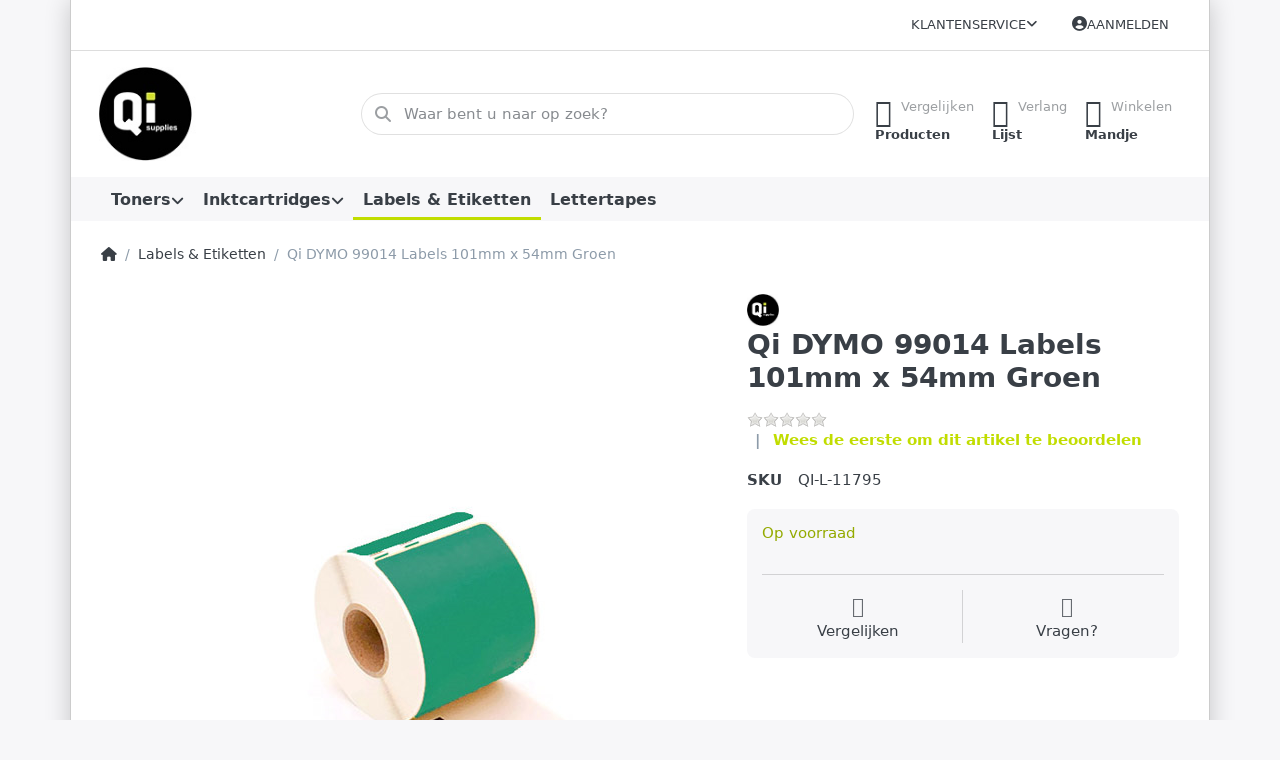

--- FILE ---
content_type: text/javascript
request_url: https://www.qisupplies.nl/js/smartstore.globalization.adapter.js
body_size: 3284
content:

(function ($) {
    $(function () {
        var g = Smartstore.globalization;

        if (typeof g === undefined)
            return;

        // Adapt to moment.js
        if (typeof moment !== undefined) {
            var dtf = g.culture.dateTimeFormat;

            var glob = {
                parentLocale: moment.locale(),
                months: dtf.months.names,
                monthsShort: dtf.months.namesAbbr,
                weekdays: dtf.days.names,
                weekdaysShort: dtf.days.namesAbbr,
                weekdaysMin: dtf.days.namesShort,
                longDateFormat: {
                    LT: g.convertDatePatternToMomentFormat(dtf.patterns['t']),
                    LTS: g.convertDatePatternToMomentFormat(dtf.patterns['T']),
                    L: g.convertDatePatternToMomentFormat(dtf.patterns['d']),
                    LL: g.convertDatePatternToMomentFormat(dtf.patterns['D']),
                    LLL: g.convertDatePatternToMomentFormat(dtf.patterns['f']),
                    LLLL: g.convertDatePatternToMomentFormat(dtf.patterns['F'])
                },
                week: {
                    dow: dtf.firstDay, // Monday is the first day of the week.
                    doy: 4  // The week that contains Jan 4th is the first week of the year.
                },
                // Unfortunately .NET cannot handle native digits in dates (like moment.js does).
                // So we need to return the original system digits here
                // (instead of - e.g. - eastern arabic digits).
                preparse: function (string) {
                    return string;
                },
                postformat: function (string) {
                    return string;
                }
            };

            var meridiem = dtf.AM && dtf.AM.length && dtf.PM && dtf.PM.length;
            if (meridiem) {
                // AM/PM: we cannot rely on moment.js definitions, because there are some discrepancies
                // to .NET Framework's DateTime handling. Therefore we 'teach' moment how it's done in .NET.
                glob.meridiemParse = new RegExp(dtf.AM[0] + '|' + dtf.PM[0], 'i');
                glob.meridiem = function (hour, minute, isLower) {
                    var d = hour < 12 ? dtf.AM : dtf.PM;
                    return isLower ? d[1] : d[0];
                }
            }

            moment.defineLocale('glob', glob);
        }

        // Adapt to jQuery validate
        if (typeof $.validator !== undefined) {

            function _getValue(value, element) {
                return $(element).is('[type=range]')
                    ? parseFloat(value)
                    : g.parseFloat(value);
            }

            $.extend($.validator.methods, {
                number: function (value, element) {
                    return this.optional(element) || !isNaN(_getValue(value, element));
                },
                date: function (value, element) {
                    if (this.optional(element)) return true;
                    var validPatterns = ['L LTS', 'L LT', 'L', 'LTS', 'LT'];
                    return moment(value, $(element).data('format') || validPatterns, true /* exact */).isValid();
                },
                range: function (value, element, param) {
                    var val = _getValue(value, element);
                    return this.optional(element) || (val >= param[0] && val <= param[1]);
                }
            });
        }
    });
})(jQuery);